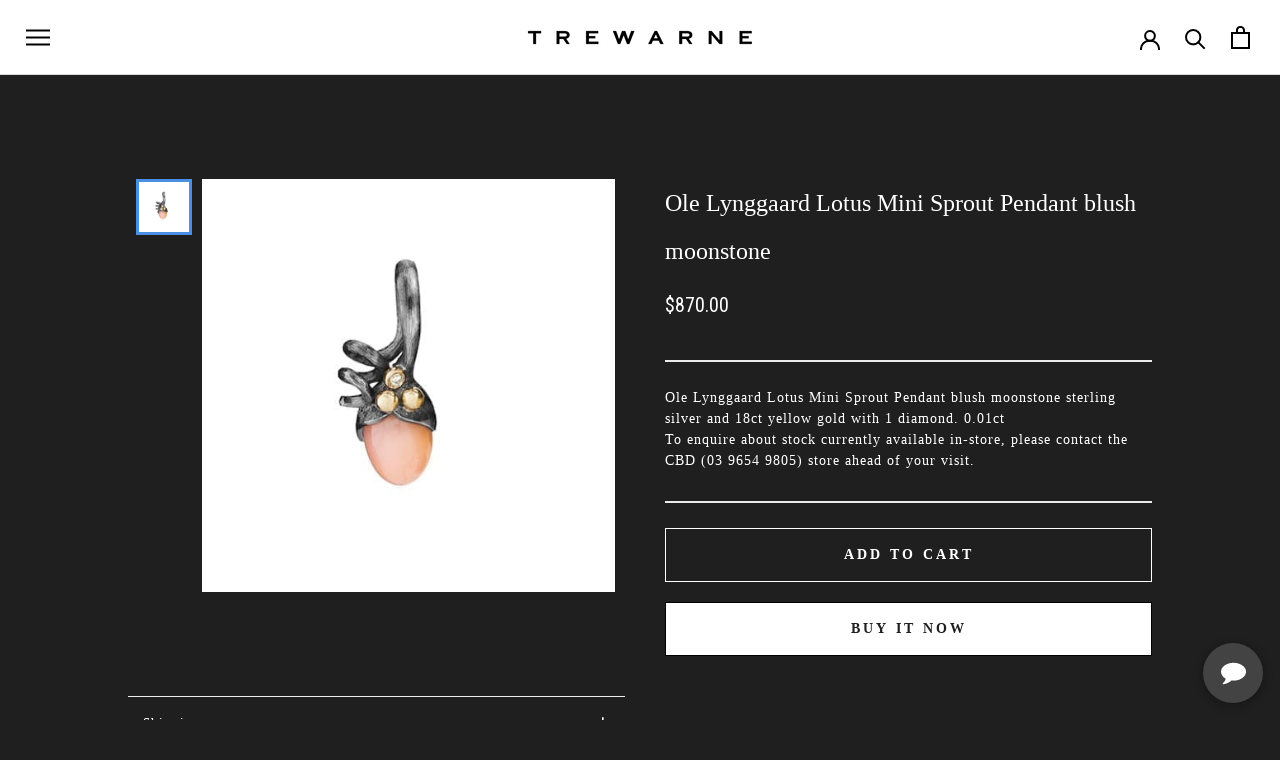

--- FILE ---
content_type: text/javascript
request_url: https://trewarne.com.au/cdn/shop/t/9/assets/custom.js?v=183944157590872491501676958179
body_size: -693
content:
//# sourceMappingURL=/cdn/shop/t/9/assets/custom.js.map?v=183944157590872491501676958179
